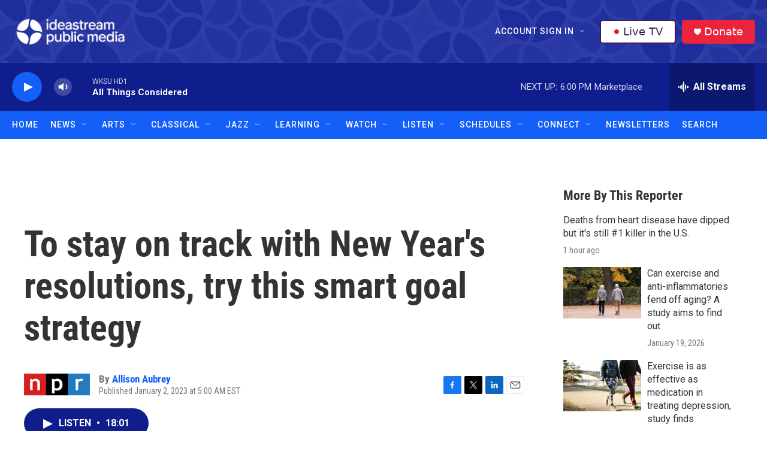

--- FILE ---
content_type: text/html; charset=utf-8
request_url: https://www.google.com/recaptcha/api2/aframe
body_size: 183
content:
<!DOCTYPE HTML><html><head><meta http-equiv="content-type" content="text/html; charset=UTF-8"></head><body><script nonce="4PrbcLVXLBCd6TvL-e5P3Q">/** Anti-fraud and anti-abuse applications only. See google.com/recaptcha */ try{var clients={'sodar':'https://pagead2.googlesyndication.com/pagead/sodar?'};window.addEventListener("message",function(a){try{if(a.source===window.parent){var b=JSON.parse(a.data);var c=clients[b['id']];if(c){var d=document.createElement('img');d.src=c+b['params']+'&rc='+(localStorage.getItem("rc::a")?sessionStorage.getItem("rc::b"):"");window.document.body.appendChild(d);sessionStorage.setItem("rc::e",parseInt(sessionStorage.getItem("rc::e")||0)+1);localStorage.setItem("rc::h",'1769036040677');}}}catch(b){}});window.parent.postMessage("_grecaptcha_ready", "*");}catch(b){}</script></body></html>

--- FILE ---
content_type: text/css
request_url: https://tags.srv.stackadapt.com/sa.css
body_size: -11
content:
:root {
    --sa-uid: '0-3dc36fc9-f3b3-559c-5d98-2e7814e7a75e';
}